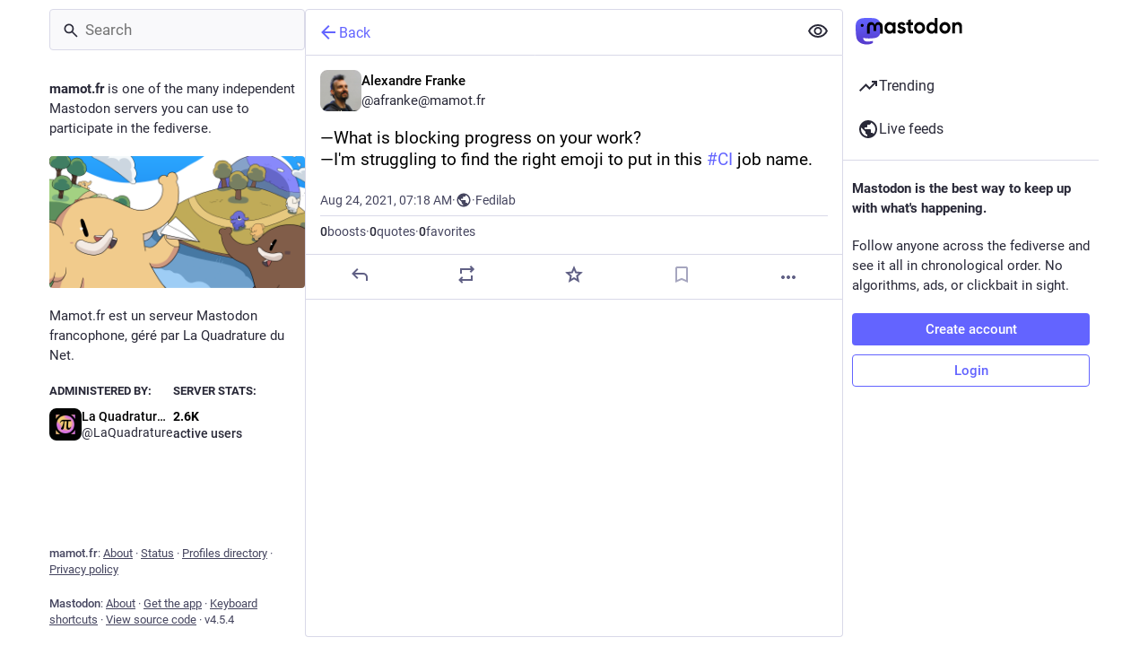

--- FILE ---
content_type: text/javascript
request_url: https://mamot.fr/packs/load_locale-Fyp848fa.js
body_size: 11039
content:
import{_ as t}from"./client-By3tlFYA.js";import"./index-TEHZzOO_.js";function L(){return!1}function T(){return!0}let n;function j(i){n=i}function h(){if(!n){if(L())throw new Error("getLocale() called before any locale has been set");return{locale:"unknown",messages:{}}}return n}function I(){return!!n}const c=new Error("request for lock canceled");var P=function(i,r,_,o){function u(e){return e instanceof _?e:new _(function(m){m(e)})}return new(_||(_=Promise))(function(e,m){function p(s){try{a(o.next(s))}catch(l){m(l)}}function v(s){try{a(o.throw(s))}catch(l){m(l)}}function a(s){s.done?e(s.value):u(s.value).then(p,v)}a((o=o.apply(i,r||[])).next())})};class O{constructor(r,_=c){this._value=r,this._cancelError=_,this._queue=[],this._weightedWaiters=[]}acquire(r=1,_=0){if(r<=0)throw new Error("invalid weight ".concat(r,": must be positive"));return new Promise((o,u)=>{const e={resolve:o,reject:u,weight:r,priority:_},m=d(this._queue,p=>_<=p.priority);m===-1&&r<=this._value?this._dispatchItem(e):this._queue.splice(m+1,0,e)})}runExclusive(r){return P(this,arguments,void 0,function*(_,o=1,u=0){const[e,m]=yield this.acquire(o,u);try{return yield _(e)}finally{m()}})}waitForUnlock(r=1,_=0){if(r<=0)throw new Error("invalid weight ".concat(r,": must be positive"));return this._couldLockImmediately(r,_)?Promise.resolve():new Promise(o=>{this._weightedWaiters[r-1]||(this._weightedWaiters[r-1]=[]),R(this._weightedWaiters[r-1],{resolve:o,priority:_})})}isLocked(){return this._value<=0}getValue(){return this._value}setValue(r){this._value=r,this._dispatchQueue()}release(r=1){if(r<=0)throw new Error("invalid weight ".concat(r,": must be positive"));this._value+=r,this._dispatchQueue()}cancel(){this._queue.forEach(r=>r.reject(this._cancelError)),this._queue=[]}_dispatchQueue(){for(this._drainUnlockWaiters();this._queue.length>0&&this._queue[0].weight<=this._value;)this._dispatchItem(this._queue.shift()),this._drainUnlockWaiters()}_dispatchItem(r){const _=this._value;this._value-=r.weight,r.resolve([_,this._newReleaser(r.weight)])}_newReleaser(r){let _=!1;return()=>{_||(_=!0,this.release(r))}}_drainUnlockWaiters(){if(this._queue.length===0)for(let r=this._value;r>0;r--){const _=this._weightedWaiters[r-1];_&&(_.forEach(o=>o.resolve()),this._weightedWaiters[r-1]=[])}else{const r=this._queue[0].priority;for(let _=this._value;_>0;_--){const o=this._weightedWaiters[_-1];if(!o)continue;const u=o.findIndex(e=>e.priority<=r);(u===-1?o:o.splice(0,u)).forEach(e=>e.resolve())}}}_couldLockImmediately(r,_){return(this._queue.length===0||this._queue[0].priority<_)&&r<=this._value}}function R(i,r){const _=d(i,o=>r.priority<=o.priority);i.splice(_+1,0,r)}function d(i,r){for(let _=i.length-1;_>=0;_--)if(r(i[_]))return _;return-1}const A=new O(1),E=Object.assign({"./af.json":()=>t(()=>import("./intl/af-DaCOOFKr.js"),[],import.meta.url),"./an.json":()=>t(()=>import("./intl/an-By-5BAU_.js"),[],import.meta.url),"./ar.json":()=>t(()=>import("./intl/ar-8IMKY8Hs.js"),[],import.meta.url),"./ast.json":()=>t(()=>import("./intl/ast-jtd3zLsH.js"),[],import.meta.url),"./az.json":()=>t(()=>import("./intl/az-DiNMRzdW.js"),[],import.meta.url),"./be.json":()=>t(()=>import("./intl/be-kG5RkJo4.js"),[],import.meta.url),"./bg.json":()=>t(()=>import("./intl/bg-DHr4m8Os.js"),[],import.meta.url),"./bn.json":()=>t(()=>import("./intl/bn-B2wIHvQy.js"),[],import.meta.url),"./br.json":()=>t(()=>import("./intl/br-C0QUFlFW.js"),[],import.meta.url),"./bs.json":()=>t(()=>import("./intl/bs-lo0ofzCn.js"),[],import.meta.url),"./ca.json":()=>t(()=>import("./intl/ca-BS0GCxhM.js"),[],import.meta.url),"./ckb.json":()=>t(()=>import("./intl/ckb-CqvdhN_6.js"),[],import.meta.url),"./co.json":()=>t(()=>import("./intl/co-D849ld2c.js"),[],import.meta.url),"./cs.json":()=>t(()=>import("./intl/cs-CVZLsgO3.js"),[],import.meta.url),"./cy.json":()=>t(()=>import("./intl/cy-DUvwUHN-.js"),[],import.meta.url),"./da.json":()=>t(()=>import("./intl/da-up__DK6a.js"),[],import.meta.url),"./de.json":()=>t(()=>import("./intl/de-JSmJzucV.js"),[],import.meta.url),"./el.json":()=>t(()=>import("./intl/el-w9jauWU9.js"),[],import.meta.url),"./en-GB.json":()=>t(()=>import("./intl/en-GB-DqbH7UTZ.js"),[],import.meta.url),"./en.json":()=>t(()=>import("./intl/en-CggNCcBL.js"),[],import.meta.url),"./eo.json":()=>t(()=>import("./intl/eo-DCkKmr7i.js"),[],import.meta.url),"./es-AR.json":()=>t(()=>import("./intl/es-AR-DtfVWokE.js"),[],import.meta.url),"./es-MX.json":()=>t(()=>import("./intl/es-MX-kKwadn2r.js"),[],import.meta.url),"./es.json":()=>t(()=>import("./intl/es-CG7iWnA6.js"),[],import.meta.url),"./et.json":()=>t(()=>import("./intl/et-O6EVhT4K.js"),[],import.meta.url),"./eu.json":()=>t(()=>import("./intl/eu-CxkuT5JW.js"),[],import.meta.url),"./fa.json":()=>t(()=>import("./intl/fa-1yJPuMCu.js"),[],import.meta.url),"./fi.json":()=>t(()=>import("./intl/fi-Drrl7pjd.js"),[],import.meta.url),"./fil.json":()=>t(()=>import("./intl/fil-CVHvdIK-.js"),[],import.meta.url),"./fo.json":()=>t(()=>import("./intl/fo-ATZ9vlP5.js"),[],import.meta.url),"./fr-CA.json":()=>t(()=>import("./intl/fr-CA-DYiH1r-Q.js"),[],import.meta.url),"./fr.json":()=>t(()=>import("./intl/fr-DLPgzSvA.js"),[],import.meta.url),"./fy.json":()=>t(()=>import("./intl/fy-C4qUku8L.js"),[],import.meta.url),"./ga.json":()=>t(()=>import("./intl/ga-D58nk8mS.js"),[],import.meta.url),"./gd.json":()=>t(()=>import("./intl/gd-B9fLXOj4.js"),[],import.meta.url),"./gl.json":()=>t(()=>import("./intl/gl-nFLzh4Ra.js"),[],import.meta.url),"./he.json":()=>t(()=>import("./intl/he-D9z2Wnc9.js"),[],import.meta.url),"./hi.json":()=>t(()=>import("./intl/hi-Cd1j8hk3.js"),[],import.meta.url),"./hr.json":()=>t(()=>import("./intl/hr-38euiBQV.js"),[],import.meta.url),"./hu.json":()=>t(()=>import("./intl/hu-DDZoI7cr.js"),[],import.meta.url),"./hy.json":()=>t(()=>import("./intl/hy-m6ZnhZLJ.js"),[],import.meta.url),"./ia.json":()=>t(()=>import("./intl/ia-D8lZpWdY.js"),[],import.meta.url),"./id.json":()=>t(()=>import("./intl/id-CdrG_jpG.js"),[],import.meta.url),"./ie.json":()=>t(()=>import("./intl/ie-eknhLOe6.js"),[],import.meta.url),"./ig.json":()=>t(()=>import("./intl/ig-DrtHufZw.js"),[],import.meta.url),"./io.json":()=>t(()=>import("./intl/io-BhFMA2Vj.js"),[],import.meta.url),"./is.json":()=>t(()=>import("./intl/is-C1DmL4Vi.js"),[],import.meta.url),"./it.json":()=>t(()=>import("./intl/it-ntvu1VOI.js"),[],import.meta.url),"./ja.json":()=>t(()=>import("./intl/ja-C89xo8Qw.js"),[],import.meta.url),"./ka.json":()=>t(()=>import("./intl/ka-BUZQRTwM.js"),[],import.meta.url),"./kab.json":()=>t(()=>import("./intl/kab-CgLZ7AHI.js"),[],import.meta.url),"./kk.json":()=>t(()=>import("./intl/kk-ADLBzJT1.js"),[],import.meta.url),"./kn.json":()=>t(()=>import("./intl/kn-BSvQbwhK.js"),[],import.meta.url),"./ko.json":()=>t(()=>import("./intl/ko-B_Og3pMB.js"),[],import.meta.url),"./ku.json":()=>t(()=>import("./intl/ku-Ck-erKub.js"),[],import.meta.url),"./kw.json":()=>t(()=>import("./intl/kw-DtB5uB7n.js"),[],import.meta.url),"./la.json":()=>t(()=>import("./intl/la-BGJpMEQt.js"),[],import.meta.url),"./lad.json":()=>t(()=>import("./intl/lad-CXXr_MoG.js"),[],import.meta.url),"./lt.json":()=>t(()=>import("./intl/lt-9OPfK_Vu.js"),[],import.meta.url),"./lv.json":()=>t(()=>import("./intl/lv-BGjQgg8b.js"),[],import.meta.url),"./mk.json":()=>t(()=>import("./intl/mk-B9pswDAT.js"),[],import.meta.url),"./ml.json":()=>t(()=>import("./intl/ml-1p_b98DW.js"),[],import.meta.url),"./mr.json":()=>t(()=>import("./intl/mr-DlDcOMuW.js"),[],import.meta.url),"./ms.json":()=>t(()=>import("./intl/ms-De4hcm8J.js"),[],import.meta.url),"./my.json":()=>t(()=>import("./intl/my-hxFMJM1d.js"),[],import.meta.url),"./nan.json":()=>t(()=>import("./intl/nan-CpZBxBCB.js"),[],import.meta.url),"./ne.json":()=>t(()=>import("./intl/ne--z8ZJQ_p.js"),[],import.meta.url),"./nl.json":()=>t(()=>import("./intl/nl-DRhaO_np.js"),[],import.meta.url),"./nn.json":()=>t(()=>import("./intl/nn-h6QQOE2L.js"),[],import.meta.url),"./no.json":()=>t(()=>import("./intl/no-9okIPPlz.js"),[],import.meta.url),"./oc.json":()=>t(()=>import("./intl/oc-D5TS4YgS.js"),[],import.meta.url),"./pa.json":()=>t(()=>import("./intl/pa-CZJ8-mJL.js"),[],import.meta.url),"./pl.json":()=>t(()=>import("./intl/pl-1nkVyQV6.js"),[],import.meta.url),"./pt-BR.json":()=>t(()=>import("./intl/pt-BR-BW8hm5Bt.js"),[],import.meta.url),"./pt-PT.json":()=>t(()=>import("./intl/pt-PT-QoYwOPf6.js"),[],import.meta.url),"./ro.json":()=>t(()=>import("./intl/ro-ls1jCgEf.js"),[],import.meta.url),"./ru.json":()=>t(()=>import("./intl/ru-DRd9u7wm.js"),[],import.meta.url),"./ry.json":()=>t(()=>import("./intl/ry-BbuD8egT.js"),[],import.meta.url),"./sa.json":()=>t(()=>import("./intl/sa-CB2hPUCe.js"),[],import.meta.url),"./sc.json":()=>t(()=>import("./intl/sc-_Ek1h2mY.js"),[],import.meta.url),"./sco.json":()=>t(()=>import("./intl/sco-D_MyAW7y.js"),[],import.meta.url),"./si.json":()=>t(()=>import("./intl/si-DAnxYnpN.js"),[],import.meta.url),"./sk.json":()=>t(()=>import("./intl/sk-CV3zWeBI.js"),[],import.meta.url),"./sl.json":()=>t(()=>import("./intl/sl-oAsqg_E_.js"),[],import.meta.url),"./sq.json":()=>t(()=>import("./intl/sq-BCuyGxyv.js"),[],import.meta.url),"./sr-Latn.json":()=>t(()=>import("./intl/sr-Latn-rcfjAMZG.js"),[],import.meta.url),"./sr.json":()=>t(()=>import("./intl/sr-DNLztaHI.js"),[],import.meta.url),"./sv.json":()=>t(()=>import("./intl/sv-C7UVF41a.js"),[],import.meta.url),"./szl.json":()=>t(()=>import("./intl/szl-Cl1D7_7s.js"),[],import.meta.url),"./ta.json":()=>t(()=>import("./intl/ta-B8ZdkbwC.js"),[],import.meta.url),"./tai.json":()=>t(()=>import("./intl/tai-B68ZR0dR.js"),[],import.meta.url),"./te.json":()=>t(()=>import("./intl/te-CNCTFTQh.js"),[],import.meta.url),"./th.json":()=>t(()=>import("./intl/th-BCHbVyak.js"),[],import.meta.url),"./tlh.json":()=>t(()=>import("./intl/tlh-FmFgRqLi.js"),[],import.meta.url),"./tok.json":()=>t(()=>import("./intl/tok-SF5ZizuJ.js"),[],import.meta.url),"./tr.json":()=>t(()=>import("./intl/tr-DKkuDQTM.js"),[],import.meta.url),"./tt.json":()=>t(()=>import("./intl/tt-DJI9N-vW.js"),[],import.meta.url),"./ug.json":()=>t(()=>import("./intl/ug-C40KgXu_.js"),[],import.meta.url),"./uk.json":()=>t(()=>import("./intl/uk-Bj5UlPxu.js"),[],import.meta.url),"./ur.json":()=>t(()=>import("./intl/ur-Cj-HMenE.js"),[],import.meta.url),"./uz.json":()=>t(()=>import("./intl/uz-DQQl96TN.js"),[],import.meta.url),"./vi.json":()=>t(()=>import("./intl/vi-CW3RIKZL.js"),[],import.meta.url),"./zgh.json":()=>t(()=>import("./intl/zgh-B8aonzFB.js"),[],import.meta.url),"./zh-CN.json":()=>t(()=>import("./intl/zh-CN-B5uBKp06.js"),[],import.meta.url),"./zh-HK.json":()=>t(()=>import("./intl/zh-HK-BSE1uOwn.js"),[],import.meta.url),"./zh-TW.json":()=>t(()=>import("./intl/zh-TW-Csygf7gy.js"),[],import.meta.url)});async function f(){var r;const i=((r=document.querySelector("html"))==null?void 0:r.lang)||"en";await A.runExclusive(async()=>{if(I())return;const _=Object.hasOwn(E,"./".concat(i,".json"))?E["./".concat(i,".json")]:E["./en.json"];if(!_)throw new Error("Could not load the locale JSON file");const{default:o}=await _();j({messages:o,locale:i})})}export{T as a,I as b,h as g,L as i,f as l};
//# sourceMappingURL=load_locale-Fyp848fa.js.map
